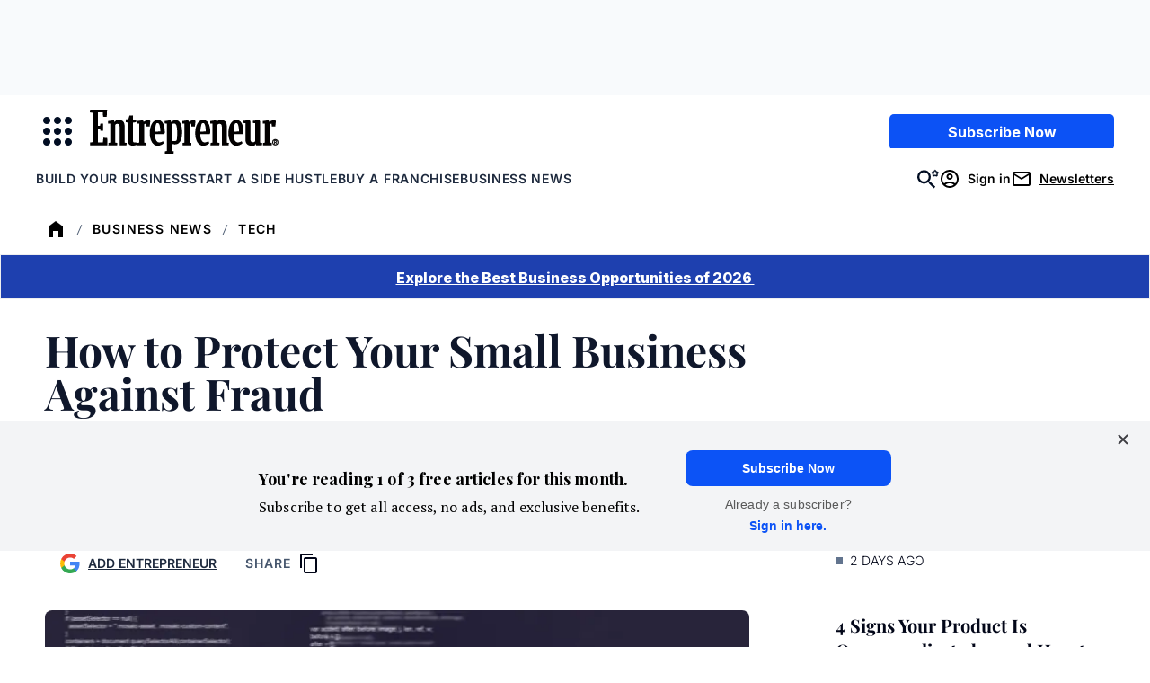

--- FILE ---
content_type: text/javascript;charset=utf-8
request_url: https://id.cxense.com/public/user/id?json=%7B%22identities%22%3A%5B%7B%22type%22%3A%22ckp%22%2C%22id%22%3A%22mkjshz6bh7n7vmu2%22%7D%2C%7B%22type%22%3A%22lst%22%2C%22id%22%3A%223dbmndkctc4g1w0mm8gd040r6%22%7D%2C%7B%22type%22%3A%22cst%22%2C%22id%22%3A%223dbmndkctc4g1w0mm8gd040r6%22%7D%5D%7D&callback=cXJsonpCB2
body_size: 208
content:
/**/
cXJsonpCB2({"httpStatus":200,"response":{"userId":"cx:29oohbgbrrflf1jafh7btzovsv:14drbqilpzpnd","newUser":false}})

--- FILE ---
content_type: text/javascript;charset=utf-8
request_url: https://p1cluster.cxense.com/p1.js
body_size: 100
content:
cX.library.onP1('3dbmndkctc4g1w0mm8gd040r6');
